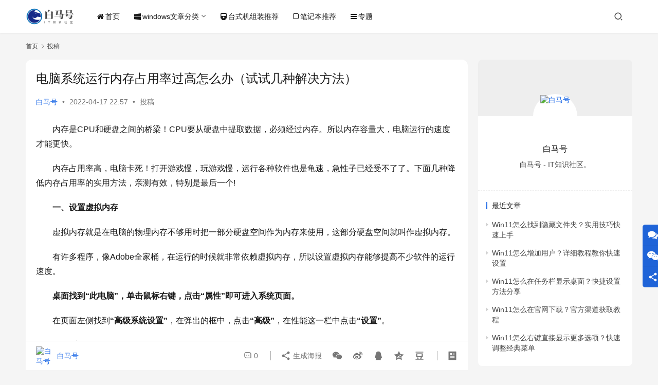

--- FILE ---
content_type: text/html; charset=UTF-8
request_url: https://www.bmhysw.com/article/12453.html
body_size: 13594
content:
<!DOCTYPE html>
<html lang="zh-Hans">
<head>
    <meta charset="UTF-8">
    <meta http-equiv="X-UA-Compatible" content="IE=edge,chrome=1">
    <meta name="renderer" content="webkit">
    <meta name="viewport" content="width=device-width,initial-scale=1,maximum-scale=5">
    <title>电脑系统运行内存占用率过高怎么办（试试几种解决方法）_白马号</title>
    <meta name="description" content="内存是CPU和硬盘之间的桥梁！CPU要从硬盘中提取数据，必须经过内存。所以内存容量大，电脑运行的速度才能更快。 内存占用率高，电脑卡死！打开游戏慢，玩游戏慢，运行各种软件也是龟速，急性子已经受不了了。下面几种降低内存占用率的实用方法，亲测有效，特别是最后一个! 一、设置虚拟内存 虚拟内存就是在电脑的物理内存不够用时把一…">
<meta property="og:type" content="article">
<meta property="og:url" content="https://www.bmhysw.com/article/12453.html">
<meta property="og:site_name" content="白马号">
<meta property="og:title" content="电脑系统运行内存占用率过高怎么办（试试几种解决方法）">
<meta property="og:image" content="https://www.bmhysw.com/wp-content/uploads/2022/04/b30e5ca419c6e6f462463aed63b42576.jpg">
<meta property="og:description" content="内存是CPU和硬盘之间的桥梁！CPU要从硬盘中提取数据，必须经过内存。所以内存容量大，电脑运行的速度才能更快。 内存占用率高，电脑卡死！打开游戏慢，玩游戏慢，运行各种软件也是龟速，急性子已经受不了了。下面几种降低内存占用率的实用方法，亲测有效，特别是最后一个! 一、设置虚拟内存 虚拟内存就是在电脑的物理内存不够用时把一…">
<link rel="canonical" href="https://www.bmhysw.com/article/12453.html">
<meta name="applicable-device" content="pc,mobile">
<meta http-equiv="Cache-Control" content="no-transform">
<link rel="shortcut icon" href="https://www.bmhysw.com/wp-content/uploads/2022/02/221.png">
<style id='wp-img-auto-sizes-contain-inline-css' type='text/css'>
img:is([sizes=auto i],[sizes^="auto," i]){contain-intrinsic-size:3000px 1500px}
/*# sourceURL=wp-img-auto-sizes-contain-inline-css */
</style>
<link rel='stylesheet' id='stylesheet-css' href='https://www.bmhysw.com/wp-content/themes/justnews/css/style.css?ver=6.19.4' type='text/css' media='all' />
<link rel='stylesheet' id='remixicon-css' href='https://www.bmhysw.com/wp-content/themes/justnews/themer/assets/css/remixicon.css?ver=4.2.0' type='text/css' media='all' />
<link rel='stylesheet' id='font-awesome-css' href='https://www.bmhysw.com/wp-content/themes/justnews/themer/assets/css/font-awesome.css?ver=6.19.4' type='text/css' media='all' />
<link rel='stylesheet' id='wp-block-library-css' href='https://www.bmhysw.com/wp-includes/css/dist/block-library/style.min.css?ver=6.9' type='text/css' media='all' />
<style id='global-styles-inline-css' type='text/css'>
:root{--wp--preset--aspect-ratio--square: 1;--wp--preset--aspect-ratio--4-3: 4/3;--wp--preset--aspect-ratio--3-4: 3/4;--wp--preset--aspect-ratio--3-2: 3/2;--wp--preset--aspect-ratio--2-3: 2/3;--wp--preset--aspect-ratio--16-9: 16/9;--wp--preset--aspect-ratio--9-16: 9/16;--wp--preset--color--black: #000000;--wp--preset--color--cyan-bluish-gray: #abb8c3;--wp--preset--color--white: #ffffff;--wp--preset--color--pale-pink: #f78da7;--wp--preset--color--vivid-red: #cf2e2e;--wp--preset--color--luminous-vivid-orange: #ff6900;--wp--preset--color--luminous-vivid-amber: #fcb900;--wp--preset--color--light-green-cyan: #7bdcb5;--wp--preset--color--vivid-green-cyan: #00d084;--wp--preset--color--pale-cyan-blue: #8ed1fc;--wp--preset--color--vivid-cyan-blue: #0693e3;--wp--preset--color--vivid-purple: #9b51e0;--wp--preset--gradient--vivid-cyan-blue-to-vivid-purple: linear-gradient(135deg,rgb(6,147,227) 0%,rgb(155,81,224) 100%);--wp--preset--gradient--light-green-cyan-to-vivid-green-cyan: linear-gradient(135deg,rgb(122,220,180) 0%,rgb(0,208,130) 100%);--wp--preset--gradient--luminous-vivid-amber-to-luminous-vivid-orange: linear-gradient(135deg,rgb(252,185,0) 0%,rgb(255,105,0) 100%);--wp--preset--gradient--luminous-vivid-orange-to-vivid-red: linear-gradient(135deg,rgb(255,105,0) 0%,rgb(207,46,46) 100%);--wp--preset--gradient--very-light-gray-to-cyan-bluish-gray: linear-gradient(135deg,rgb(238,238,238) 0%,rgb(169,184,195) 100%);--wp--preset--gradient--cool-to-warm-spectrum: linear-gradient(135deg,rgb(74,234,220) 0%,rgb(151,120,209) 20%,rgb(207,42,186) 40%,rgb(238,44,130) 60%,rgb(251,105,98) 80%,rgb(254,248,76) 100%);--wp--preset--gradient--blush-light-purple: linear-gradient(135deg,rgb(255,206,236) 0%,rgb(152,150,240) 100%);--wp--preset--gradient--blush-bordeaux: linear-gradient(135deg,rgb(254,205,165) 0%,rgb(254,45,45) 50%,rgb(107,0,62) 100%);--wp--preset--gradient--luminous-dusk: linear-gradient(135deg,rgb(255,203,112) 0%,rgb(199,81,192) 50%,rgb(65,88,208) 100%);--wp--preset--gradient--pale-ocean: linear-gradient(135deg,rgb(255,245,203) 0%,rgb(182,227,212) 50%,rgb(51,167,181) 100%);--wp--preset--gradient--electric-grass: linear-gradient(135deg,rgb(202,248,128) 0%,rgb(113,206,126) 100%);--wp--preset--gradient--midnight: linear-gradient(135deg,rgb(2,3,129) 0%,rgb(40,116,252) 100%);--wp--preset--font-size--small: 13px;--wp--preset--font-size--medium: 20px;--wp--preset--font-size--large: 36px;--wp--preset--font-size--x-large: 42px;--wp--preset--spacing--20: 0.44rem;--wp--preset--spacing--30: 0.67rem;--wp--preset--spacing--40: 1rem;--wp--preset--spacing--50: 1.5rem;--wp--preset--spacing--60: 2.25rem;--wp--preset--spacing--70: 3.38rem;--wp--preset--spacing--80: 5.06rem;--wp--preset--shadow--natural: 6px 6px 9px rgba(0, 0, 0, 0.2);--wp--preset--shadow--deep: 12px 12px 50px rgba(0, 0, 0, 0.4);--wp--preset--shadow--sharp: 6px 6px 0px rgba(0, 0, 0, 0.2);--wp--preset--shadow--outlined: 6px 6px 0px -3px rgb(255, 255, 255), 6px 6px rgb(0, 0, 0);--wp--preset--shadow--crisp: 6px 6px 0px rgb(0, 0, 0);}:where(.is-layout-flex){gap: 0.5em;}:where(.is-layout-grid){gap: 0.5em;}body .is-layout-flex{display: flex;}.is-layout-flex{flex-wrap: wrap;align-items: center;}.is-layout-flex > :is(*, div){margin: 0;}body .is-layout-grid{display: grid;}.is-layout-grid > :is(*, div){margin: 0;}:where(.wp-block-columns.is-layout-flex){gap: 2em;}:where(.wp-block-columns.is-layout-grid){gap: 2em;}:where(.wp-block-post-template.is-layout-flex){gap: 1.25em;}:where(.wp-block-post-template.is-layout-grid){gap: 1.25em;}.has-black-color{color: var(--wp--preset--color--black) !important;}.has-cyan-bluish-gray-color{color: var(--wp--preset--color--cyan-bluish-gray) !important;}.has-white-color{color: var(--wp--preset--color--white) !important;}.has-pale-pink-color{color: var(--wp--preset--color--pale-pink) !important;}.has-vivid-red-color{color: var(--wp--preset--color--vivid-red) !important;}.has-luminous-vivid-orange-color{color: var(--wp--preset--color--luminous-vivid-orange) !important;}.has-luminous-vivid-amber-color{color: var(--wp--preset--color--luminous-vivid-amber) !important;}.has-light-green-cyan-color{color: var(--wp--preset--color--light-green-cyan) !important;}.has-vivid-green-cyan-color{color: var(--wp--preset--color--vivid-green-cyan) !important;}.has-pale-cyan-blue-color{color: var(--wp--preset--color--pale-cyan-blue) !important;}.has-vivid-cyan-blue-color{color: var(--wp--preset--color--vivid-cyan-blue) !important;}.has-vivid-purple-color{color: var(--wp--preset--color--vivid-purple) !important;}.has-black-background-color{background-color: var(--wp--preset--color--black) !important;}.has-cyan-bluish-gray-background-color{background-color: var(--wp--preset--color--cyan-bluish-gray) !important;}.has-white-background-color{background-color: var(--wp--preset--color--white) !important;}.has-pale-pink-background-color{background-color: var(--wp--preset--color--pale-pink) !important;}.has-vivid-red-background-color{background-color: var(--wp--preset--color--vivid-red) !important;}.has-luminous-vivid-orange-background-color{background-color: var(--wp--preset--color--luminous-vivid-orange) !important;}.has-luminous-vivid-amber-background-color{background-color: var(--wp--preset--color--luminous-vivid-amber) !important;}.has-light-green-cyan-background-color{background-color: var(--wp--preset--color--light-green-cyan) !important;}.has-vivid-green-cyan-background-color{background-color: var(--wp--preset--color--vivid-green-cyan) !important;}.has-pale-cyan-blue-background-color{background-color: var(--wp--preset--color--pale-cyan-blue) !important;}.has-vivid-cyan-blue-background-color{background-color: var(--wp--preset--color--vivid-cyan-blue) !important;}.has-vivid-purple-background-color{background-color: var(--wp--preset--color--vivid-purple) !important;}.has-black-border-color{border-color: var(--wp--preset--color--black) !important;}.has-cyan-bluish-gray-border-color{border-color: var(--wp--preset--color--cyan-bluish-gray) !important;}.has-white-border-color{border-color: var(--wp--preset--color--white) !important;}.has-pale-pink-border-color{border-color: var(--wp--preset--color--pale-pink) !important;}.has-vivid-red-border-color{border-color: var(--wp--preset--color--vivid-red) !important;}.has-luminous-vivid-orange-border-color{border-color: var(--wp--preset--color--luminous-vivid-orange) !important;}.has-luminous-vivid-amber-border-color{border-color: var(--wp--preset--color--luminous-vivid-amber) !important;}.has-light-green-cyan-border-color{border-color: var(--wp--preset--color--light-green-cyan) !important;}.has-vivid-green-cyan-border-color{border-color: var(--wp--preset--color--vivid-green-cyan) !important;}.has-pale-cyan-blue-border-color{border-color: var(--wp--preset--color--pale-cyan-blue) !important;}.has-vivid-cyan-blue-border-color{border-color: var(--wp--preset--color--vivid-cyan-blue) !important;}.has-vivid-purple-border-color{border-color: var(--wp--preset--color--vivid-purple) !important;}.has-vivid-cyan-blue-to-vivid-purple-gradient-background{background: var(--wp--preset--gradient--vivid-cyan-blue-to-vivid-purple) !important;}.has-light-green-cyan-to-vivid-green-cyan-gradient-background{background: var(--wp--preset--gradient--light-green-cyan-to-vivid-green-cyan) !important;}.has-luminous-vivid-amber-to-luminous-vivid-orange-gradient-background{background: var(--wp--preset--gradient--luminous-vivid-amber-to-luminous-vivid-orange) !important;}.has-luminous-vivid-orange-to-vivid-red-gradient-background{background: var(--wp--preset--gradient--luminous-vivid-orange-to-vivid-red) !important;}.has-very-light-gray-to-cyan-bluish-gray-gradient-background{background: var(--wp--preset--gradient--very-light-gray-to-cyan-bluish-gray) !important;}.has-cool-to-warm-spectrum-gradient-background{background: var(--wp--preset--gradient--cool-to-warm-spectrum) !important;}.has-blush-light-purple-gradient-background{background: var(--wp--preset--gradient--blush-light-purple) !important;}.has-blush-bordeaux-gradient-background{background: var(--wp--preset--gradient--blush-bordeaux) !important;}.has-luminous-dusk-gradient-background{background: var(--wp--preset--gradient--luminous-dusk) !important;}.has-pale-ocean-gradient-background{background: var(--wp--preset--gradient--pale-ocean) !important;}.has-electric-grass-gradient-background{background: var(--wp--preset--gradient--electric-grass) !important;}.has-midnight-gradient-background{background: var(--wp--preset--gradient--midnight) !important;}.has-small-font-size{font-size: var(--wp--preset--font-size--small) !important;}.has-medium-font-size{font-size: var(--wp--preset--font-size--medium) !important;}.has-large-font-size{font-size: var(--wp--preset--font-size--large) !important;}.has-x-large-font-size{font-size: var(--wp--preset--font-size--x-large) !important;}
/*# sourceURL=global-styles-inline-css */
</style>

<style id='classic-theme-styles-inline-css' type='text/css'>
/*! This file is auto-generated */
.wp-block-button__link{color:#fff;background-color:#32373c;border-radius:9999px;box-shadow:none;text-decoration:none;padding:calc(.667em + 2px) calc(1.333em + 2px);font-size:1.125em}.wp-block-file__button{background:#32373c;color:#fff;text-decoration:none}
/*# sourceURL=/wp-includes/css/classic-themes.min.css */
</style>
<script type="text/javascript" src="https://www.bmhysw.com/wp-includes/js/jquery/jquery.min.js?ver=3.7.1" id="jquery-core-js"></script>
<script type="text/javascript" src="https://www.bmhysw.com/wp-includes/js/jquery/jquery-migrate.min.js?ver=3.4.1" id="jquery-migrate-js"></script>
<link rel="EditURI" type="application/rsd+xml" title="RSD" href="https://www.bmhysw.com/xmlrpc.php?rsd" />
<meta name="baidu-site-verification" content="code-VctiD3dQYA" />
<style>        :root{}
                            body>header.header{background-color: #fff;;}
                    body>header.header .logo img{height: 36px;}
                    @media (max-width: 767px){
            body>header.header .logo img{height: 34px;}
            }
                    body>header.header .nav{--menu-item-margin: 28px;}
        .entry .entry-video{  aspect-ratio: 860 / 484;}            .post-loop-default .item-img .item-img-inner:before,.wpcom-profile-main .profile-posts-list .item-img item-img-inner:before{padding-top: 62.5%!important;}
            .post-loop-image .item-img:before,.post-loop-card .item-inner:before{padding-top: 62.5%;}
                    @media screen and (-webkit-min-device-pixel-ratio: 0) {
            .post-loop .item-sticky .item-title a{-webkit-background-clip: text;-webkit-text-fill-color: transparent;}
            .post-loop .item-sticky .item-title a, .post-loop .item-sticky .item-title a .sticky-post,.post-loop-card .item-sticky .item-title .sticky-post{
            background-color: #3ca5f6;background-image:linear-gradient(90deg, #3ca5f6 0%, #a86af9 100%);            }
            }
        </style>
<link rel="icon" href="https://www.bmhysw.com/wp-content/uploads/2022/02/221-150x150.png" sizes="32x32" />
<link rel="icon" href="https://www.bmhysw.com/wp-content/uploads/2022/02/221.png" sizes="192x192" />
<link rel="apple-touch-icon" href="https://www.bmhysw.com/wp-content/uploads/2022/02/221.png" />
<meta name="msapplication-TileImage" content="https://www.bmhysw.com/wp-content/uploads/2022/02/221.png" />
    <!--[if lte IE 11]><script src="https://www.bmhysw.com/wp-content/themes/justnews/js/update.js"></script><![endif]-->
</head>
<body class="wp-singular post-template-default single single-post postid-12453 single-format-standard wp-theme-justnews lang-cn el-boxed header-fixed">
<header class="header">
    <div class="container">
        <div class="navbar-header">
            <button type="button" class="navbar-toggle collapsed" data-toggle="collapse" data-target=".navbar-collapse" aria-label="menu">
                <span class="icon-bar icon-bar-1"></span>
                <span class="icon-bar icon-bar-2"></span>
                <span class="icon-bar icon-bar-3"></span>
            </button>
                        <div class="logo">
                <a href="https://www.bmhysw.com/" rel="home">
                    <img src="https://www.bmhysw.com/wp-content/uploads/2022/02/uugai.com_1644560831684.png" alt="白马号">
                </a>
            </div>
        </div>
        <div class="collapse navbar-collapse">
            <nav class="primary-menu"><ul id="menu-justnews-menu" class="nav navbar-nav wpcom-adv-menu"><li class="menu-item menu-item-has-image"><a href="/"><i class="wpcom-icon fa fa-home menu-item-icon"></i>首页</a></li>
<li class="menu-item menu-item-style menu-item-style2 menu-item-has-image dropdown"><a href="#" class="dropdown-toggle"><i class="wpcom-icon fa fa-windows menu-item-icon"></i>windows文章分类</a>
<ul class="dropdown-menu menu-item-wrap menu-item-col-4">
	<li class="menu-item menu-item-has-image"><a href="https://www.bmhysw.com/article/category/windows"><img class="j-lazy menu-item-image" src="https://www.bmhysw.com/wp-content/themes/justnews/themer/assets/images/lazy.png" data-original="https://www.bmhysw.com/wp-content/uploads/2022/02/1-5.png" alt="玩转Windows">玩转Windows</a></li>
	<li class="menu-item menu-item-has-image"><a target="_blank" href="https://www.bmhysw.com/article/category/windows7"><img class="j-lazy menu-item-image" src="https://www.bmhysw.com/wp-content/themes/justnews/themer/assets/images/lazy.png" data-original="https://www.bmhysw.com/wp-content/uploads/2022/02/1-1.jpg" alt="windows7">windows7</a></li>
	<li class="menu-item menu-item-has-image"><a href="https://www.bmhysw.com/article/category/windows10"><img class="j-lazy menu-item-image" src="https://www.bmhysw.com/wp-content/themes/justnews/themer/assets/images/lazy.png" data-original="https://www.bmhysw.com/wp-content/uploads/2022/02/2-6.png" alt="windows10">windows10</a></li>
	<li class="menu-item menu-item-has-image"><a href="https://www.bmhysw.com/article/category/windows11"><img class="j-lazy menu-item-image" src="https://www.bmhysw.com/wp-content/themes/justnews/themer/assets/images/lazy.png" data-original="https://www.bmhysw.com/wp-content/uploads/2022/02/1-3.jpg" alt="windows11">windows11</a></li>
</ul>
</li>
<li class="menu-item menu-item-has-image"><a href="https://www.bmhysw.com/article/category/desktop"><i class="wpcom-icon fa fa-train menu-item-icon"></i>台式机组装推荐</a></li>
<li class="menu-item menu-item-has-image"><a href="https://www.bmhysw.com/article/category/notebook"><i class="wpcom-icon fa fa-square-o menu-item-icon"></i>笔记本推荐</a></li>
<li class="menu-item menu-item-has-image"><a href="https://www.bmhysw.com/special"><i class="wpcom-icon fa fa-bars menu-item-icon"></i>专题</a></li>
</ul></nav>            <div class="navbar-action">
                                <div class="navbar-search-icon j-navbar-search"><i class="wpcom-icon wi"><svg aria-hidden="true"><use xlink:href="#wi-search"></use></svg></i></div>
                                            </div>
            <form class="navbar-search" action="https://www.bmhysw.com" method="get" role="search">
                <div class="navbar-search-inner">
                    <i class="wpcom-icon wi navbar-search-close"><svg aria-hidden="true"><use xlink:href="#wi-close"></use></svg></i>                    <input type="text" name="s" class="navbar-search-input" autocomplete="off" maxlength="100" placeholder="输入关键词搜索..." value="">
                    <button class="navbar-search-btn" type="submit" aria-label="搜索"><i class="wpcom-icon wi"><svg aria-hidden="true"><use xlink:href="#wi-search"></use></svg></i></button>
                </div>
            </form>
        </div><!-- /.navbar-collapse -->
    </div><!-- /.container -->
</header>
<div id="wrap">    <div class="wrap container">
        <ol class="breadcrumb" vocab="https://schema.org/" typeof="BreadcrumbList"><li class="home" property="itemListElement" typeof="ListItem"><a href="https://www.bmhysw.com" property="item" typeof="WebPage"><span property="name" class="hide">白马号</span>首页</a><meta property="position" content="1"></li><li property="itemListElement" typeof="ListItem"><i class="wpcom-icon wi"><svg aria-hidden="true"><use xlink:href="#wi-arrow-right-3"></use></svg></i><a href="https://www.bmhysw.com/article/category/n" property="item" typeof="WebPage"><span property="name">投稿</span></a><meta property="position" content="2"></li></ol>        <main class="main">
                            <article id="post-12453" class="post-12453 post type-post status-publish format-standard has-post-thumbnail hentry category-n entry">
                    <div class="entry-main">
                                                                        <div class="entry-head">
                            <h1 class="entry-title">电脑系统运行内存占用率过高怎么办（试试几种解决方法）</h1>
                            <div class="entry-info">
                                                                    <span class="vcard">
                                        <a class="nickname url fn j-user-card" data-user="1" href="https://www.bmhysw.com/article/author/xl183718318">白马号</a>
                                    </span>
                                    <span class="dot">•</span>
                                                                <time class="entry-date published" datetime="2022-04-17T22:57:03+08:00" pubdate>
                                    2022-04-17 22:57                                </time>
                                <span class="dot">•</span>
                                <a href="https://www.bmhysw.com/article/category/n" rel="category tag">投稿</a>                                                            </div>
                        </div>
                        
                                                <div class="entry-content text-indent">
                            <p data-track="1">内存是CPU和硬盘之间的桥梁！CPU要从硬盘中提取数据，必须经过内存。所以内存容量大，电脑运行的速度才能更快。</p>
<p data-track="2">内存占用率高，电脑卡死！打开游戏慢，玩游戏慢，运行各种软件也是龟速，急性子已经受不了了。下面几种降低内存占用率的实用方法，亲测有效，特别是最后一个!</p>
<p data-track="3"><strong>一、设置虚拟内存</strong></p>
<p data-track="4">虚拟内存就是在电脑的物理内存不够用时把一部分硬盘空间作为内存来使用，这部分硬盘空间就叫作虚拟内存。</p>
<p data-track="5">有许多程序，像Adobe全家桶，在运行的时候就非常依赖虚拟内存，所以设置虚拟内存能够提高不少软件的运行速度。</p>
<p data-track="6"><strong>桌面找到“此电脑”，单击鼠标右键，点击“属性”即可进入系统页面。</strong></p>
<p data-track="7">在页面左侧找到<strong>“高级系统设置”</strong>，在弹出的框中，点击<strong>“高级”</strong>，在性能这一栏中点击<strong>“设置”</strong>。</p>
<p data-track="8">点击<strong>“高级”</strong>，然后<strong>点击“更改”取消“自动管理所有驱动器的分页文件大小”</strong>，接着选择一个盘（尽量是非系统盘）。</p>
<p data-track="9">选择自定义大小，将初始大小和最大值尽量设置为同一数值。数值大小根据自己电脑的物理内存设置，设置为1.5倍左右即可。</p>
<p data-track="10">如电脑物理内存是2GB，则设置3GB左右的数值，然后点击“设置”，最后点击“确定”并重启电脑。</p>
<div class="pgc-img"><noscript><img decoding="async" class="syl-page-img" src="https://www.bmhysw.com/wp-content/uploads/2022/04/0b9bd73d27bb51497fa294872e8614ba.jpg" alt="内存占用率过高？我试过这几种方法" /></noscript><img decoding="async" class="syl-page-img j-lazy" src="https://www.bmhysw.com/wp-content/themes/justnews/themer/assets/images/lazy.png" data-original="https://www.bmhysw.com/wp-content/uploads/2022/04/0b9bd73d27bb51497fa294872e8614ba.jpg" alt="内存占用率过高？我试过这几种方法" /></p>
<p class="pgc-img-caption"></div><p data-track="11"><strong>二、任务管理器</strong></p>
<p data-track="12">Ctrl+Alt+Delete 快捷键打开任务管理器，在进程中可以看到内存的占用率，将占内存空间较大，而自己又没有在使用的程序结束掉即可。</p>
<div class="pgc-img"><noscript><img decoding="async" class="syl-page-img" src="https://www.bmhysw.com/wp-content/uploads/2022/04/634e865376bdd65b621f3b07d6019a2b.jpg" alt="内存占用率过高？我试过这几种方法" /></noscript><img decoding="async" class="syl-page-img j-lazy" src="https://www.bmhysw.com/wp-content/themes/justnews/themer/assets/images/lazy.png" data-original="https://www.bmhysw.com/wp-content/uploads/2022/04/634e865376bdd65b621f3b07d6019a2b.jpg" alt="内存占用率过高？我试过这几种方法" /></p>
<p class="pgc-img-caption"></div><p data-track="13">经常在浏览器同时打开多个页面也会占用过多的内存，不用在任务管理器这边结束整个应用的进程，把过多的页面关掉也可以减少占用内存。</p>
<p data-track="14"><strong>三、杀毒软件过多</strong></p>
<p data-track="15">杀毒软件都加入了对网页、插件、邮件的随机监控，这无疑增大了系统负担，也会增加内存的占用率。</p>
<p data-track="16">电脑中有好几个杀毒软件的兄弟自动自觉地把它们卸载了吧！留着这么多杀毒软件，莫非你是想让它们打一套组合拳！</p>
<p data-track="17"><strong>四、加装内存条</strong></p>
<p data-track="18">这是最简单粗暴也是最有效的方法！兄弟们首先看看自己电脑能否再加装内存条，可以的话就上！</p>
<p data-track="19"><strong>Ctrl+Alt+Delete 快捷键打开任务管理器，点击“性能”</strong>，在这里可以查看内存插槽的数量，像下面这张图显示1/4，就是有4个内存插槽，目前使用了1个。</p>
<div class="pgc-img"><noscript><img decoding="async" class="syl-page-img" src="https://www.bmhysw.com/wp-content/uploads/2022/04/2341464fc6c144aa2cf5db979df5a2ac.jpg" alt="内存占用率过高？我试过这几种方法" /></noscript><img decoding="async" class="syl-page-img j-lazy" src="https://www.bmhysw.com/wp-content/themes/justnews/themer/assets/images/lazy.png" data-original="https://www.bmhysw.com/wp-content/uploads/2022/04/2341464fc6c144aa2cf5db979df5a2ac.jpg" alt="内存占用率过高？我试过这几种方法" /></p>
<p class="pgc-img-caption"></div><p data-track="20">兄弟们去某东某宝上搜索相同型号的内存条回来装上就可以了，像我的这台电脑，搜索“16GB/3200MHz”即可。</p>
<p data-track="21">有的任务管理器页面就有显示内存的类型，没有显示的电脑，兄弟们可以通过“CPU-Z软件”查看，例如我这台是DDR4，在购买内存条的时候也要注意这个信息。</p>
<div class="pgc-img"><noscript><img decoding="async" class="syl-page-img" src="https://www.bmhysw.com/wp-content/uploads/2022/04/b30e5ca419c6e6f462463aed63b42576.jpg" alt="内存占用率过高？我试过这几种方法" /></noscript><img decoding="async" class="syl-page-img j-lazy" src="https://www.bmhysw.com/wp-content/themes/justnews/themer/assets/images/lazy.png" data-original="https://www.bmhysw.com/wp-content/uploads/2022/04/b30e5ca419c6e6f462463aed63b42576.jpg" alt="内存占用率过高？我试过这几种方法" /></p>
<p class="pgc-img-caption"></div><p data-track="22">兄弟们用了哪个方法最有效。</p>
                                                        <div class="entry-copyright"><p>声明：所有白马号原创内容，未经允许禁止任何网站及个人转载、采集等一切非法引用。本站已启用原创保护，有法律保护作用，否则白马号保留一切追究的权利。发布者：白马号，转转请注明出处：<span>https://www.bmhysw.com/article/12453.html</span></p></div>                        </div>

                        <div class="entry-tag"></div>
                        <div class="entry-action">
                            <div class="btn-zan" data-id="12453"><i class="wpcom-icon wi"><svg aria-hidden="true"><use xlink:href="#wi-thumb-up-fill"></use></svg></i> 赞 <span class="entry-action-num">(0)</span></div>
                                                            <div class="btn-dashang">
                                    <i class="wpcom-icon wi"><svg aria-hidden="true"><use xlink:href="#wi-cny-circle-fill"></use></svg></i> 打赏                                    <span class="dashang-img dashang-img2">
                                                                                    <span>
                                                <img src="https://www.bmhysw.com/wp-content/uploads/2022/02/2022021107292019.jpg" alt="微信扫一扫"/>
                                                    微信扫一扫                                            </span>
                                                                                                                            <span>
                                                <img src="https://www.bmhysw.com/wp-content/uploads/2022/02/2022021107305395.jpg" alt="支付宝扫一扫"/>
                                                    支付宝扫一扫                                            </span>
                                                                            </span>
                                </div>
                                                    </div>

                        <div class="entry-bar">
                            <div class="entry-bar-inner">
                                                                    <div class="entry-bar-author">
                                                                                <a data-user="1" target="_blank" href="https://www.bmhysw.com/article/author/xl183718318" class="avatar j-user-card">
                                            <img alt='白马号' src='https://g.izt6.com/avatar/806e0791396978658259e9f49e90a8ecdbb9ad5ee1f4a5791f37ffd1775c0f41?s=60&#038;d=mm&#038;r=g' srcset='https://g.izt6.com/avatar/806e0791396978658259e9f49e90a8ecdbb9ad5ee1f4a5791f37ffd1775c0f41?s=120&#038;d=mm&#038;r=g 2x' class='avatar avatar-60 photo' height='60' width='60' decoding='async'/><span class="author-name">白马号</span>                                        </a>
                                    </div>
                                                                <div class="entry-bar-info">
                                    <div class="info-item meta">
                                                                                <a class="meta-item" href="#comments"><i class="wpcom-icon wi"><svg aria-hidden="true"><use xlink:href="#wi-comment"></use></svg></i> <span class="data">0</span></a>                                                                            </div>
                                    <div class="info-item share">
                                        <a class="meta-item mobile j-mobile-share" href="javascript:;" data-id="12453" data-qrcode="https://www.bmhysw.com/article/12453.html"><i class="wpcom-icon wi"><svg aria-hidden="true"><use xlink:href="#wi-share"></use></svg></i> 生成海报</a>
                                                                                    <a class="meta-item wechat" data-share="wechat" target="_blank" rel="nofollow" href="#">
                                                <i class="wpcom-icon wi"><svg aria-hidden="true"><use xlink:href="#wi-wechat"></use></svg></i>                                            </a>
                                                                                    <a class="meta-item weibo" data-share="weibo" target="_blank" rel="nofollow" href="#">
                                                <i class="wpcom-icon wi"><svg aria-hidden="true"><use xlink:href="#wi-weibo"></use></svg></i>                                            </a>
                                                                                    <a class="meta-item qq" data-share="qq" target="_blank" rel="nofollow" href="#">
                                                <i class="wpcom-icon wi"><svg aria-hidden="true"><use xlink:href="#wi-qq"></use></svg></i>                                            </a>
                                                                                    <a class="meta-item qzone" data-share="qzone" target="_blank" rel="nofollow" href="#">
                                                <i class="wpcom-icon wi"><svg aria-hidden="true"><use xlink:href="#wi-qzone"></use></svg></i>                                            </a>
                                                                                    <a class="meta-item douban" data-share="douban" target="_blank" rel="nofollow" href="#">
                                                <i class="wpcom-icon wi"><svg aria-hidden="true"><use xlink:href="#wi-douban"></use></svg></i>                                            </a>
                                                                            </div>
                                    <div class="info-item act">
                                        <a href="javascript:;" id="j-reading"><i class="wpcom-icon wi"><svg aria-hidden="true"><use xlink:href="#wi-article"></use></svg></i></a>
                                    </div>
                                </div>
                            </div>
                        </div>
                    </div>
                                                                                                        <div class="entry-related-posts">
                            <h3 class="entry-related-title">相关推荐</h3><ul class="entry-related cols-3 post-loop post-loop-default"><li class="item">
        <div class="item-img">
        <a class="item-img-inner" href="https://www.bmhysw.com/article/42477.html" title="Linux系统Vim如何安装YouCompleteMe插件" target="_blank" rel="bookmark">
            <img class="j-lazy" src="https://www.bmhysw.com/wp-content/themes/justnews/themer/assets/images/lazy.png" data-original="https://www.bmhysw.com/wp-content/uploads/2022/02/2022021106394952.jpg" width="480" height="300" alt="Linux系统Vim如何安装YouCompleteMe插件">        </a>
                <a class="item-category" href="https://www.bmhysw.com/article/category/n" target="_blank">投稿</a>
            </div>
        <div class="item-content">
                <h3 class="item-title">
            <a href="https://www.bmhysw.com/article/42477.html" target="_blank" rel="bookmark">
                                 Linux系统Vim如何安装YouCompleteMe插件            </a>
        </h3>
        <div class="item-excerpt">
            <p>Linux系统Vim如何安装YouCompleteMe插件 安装Vim插件管理器Vundle 下载安装YouCompleteMe插件 配置YouCompleteMe插件 使用YouCompleteMe插件 安装Vim插件管理器Vundle 在安装YouCompleteMe插件之前，需要先安装Vim插件管理器Vundle。Vundle是一款用于管理Vim插件的…</p>
        </div>
        <div class="item-meta">
                                    <span class="item-meta-li date">2023-06-28</span>
            <div class="item-meta-right">
                <a class="item-meta-li comments" href="https://www.bmhysw.com/article/42477.html#comments" target="_blank" title="评论数"><i class="wpcom-icon wi"><svg aria-hidden="true"><use xlink:href="#wi-comment"></use></svg></i>0</a><span class="item-meta-li stars" title="收藏数"><i class="wpcom-icon wi"><svg aria-hidden="true"><use xlink:href="#wi-star"></use></svg></i>0</span><span class="item-meta-li likes" title="点赞数"><i class="wpcom-icon wi"><svg aria-hidden="true"><use xlink:href="#wi-thumb-up"></use></svg></i>0</span>            </div>
        </div>
    </div>
</li>
<li class="item">
        <div class="item-img">
        <a class="item-img-inner" href="https://www.bmhysw.com/article/51390.html" title="Windows 11 文件只读选项显示横杠的含义及正确设置方法" target="_blank" rel="bookmark">
            <img class="j-lazy" src="https://www.bmhysw.com/wp-content/themes/justnews/themer/assets/images/lazy.png" data-original="https://www.bmhysw.com/wp-content/uploads/2024/11/2024112707050642-480x300.jpg" width="480" height="300" alt="Windows 11 文件只读选项显示横杠的含义及正确设置方法">        </a>
                <a class="item-category" href="https://www.bmhysw.com/article/category/n" target="_blank">投稿</a>
            </div>
        <div class="item-content">
                <h3 class="item-title">
            <a href="https://www.bmhysw.com/article/51390.html" target="_blank" rel="bookmark">
                                 Windows 11 文件只读选项显示横杠的含义及正确设置方法            </a>
        </h3>
        <div class="item-excerpt">
            <p>在 Windows 11 中，文件或文件夹的“只读”选项有时会显示为一个横杠，而不是常见的勾选或空白。这种现象常常让用户感到困惑。以下是针对这种情况的详细说明以及如何正确设置的指南。</p>
        </div>
        <div class="item-meta">
                                    <span class="item-meta-li date">2024-11-27</span>
            <div class="item-meta-right">
                <a class="item-meta-li comments" href="https://www.bmhysw.com/article/51390.html#comments" target="_blank" title="评论数"><i class="wpcom-icon wi"><svg aria-hidden="true"><use xlink:href="#wi-comment"></use></svg></i>0</a><span class="item-meta-li stars" title="收藏数"><i class="wpcom-icon wi"><svg aria-hidden="true"><use xlink:href="#wi-star"></use></svg></i>0</span><span class="item-meta-li likes" title="点赞数"><i class="wpcom-icon wi"><svg aria-hidden="true"><use xlink:href="#wi-thumb-up"></use></svg></i>0</span>            </div>
        </div>
    </div>
</li>
<li class="item">
        <div class="item-img">
        <a class="item-img-inner" href="https://www.bmhysw.com/article/46869.html" title="Win10第三方软件字体模糊怎么解决？" target="_blank" rel="bookmark">
            <img class="j-lazy" src="https://www.bmhysw.com/wp-content/themes/justnews/themer/assets/images/lazy.png" data-original="https://www.bmhysw.com/wp-content/uploads/2022/02/2022021106394952.jpg" width="480" height="300" alt="Win10第三方软件字体模糊怎么解决？">        </a>
                <a class="item-category" href="https://www.bmhysw.com/article/category/n" target="_blank">投稿</a>
            </div>
        <div class="item-content">
                <h3 class="item-title">
            <a href="https://www.bmhysw.com/article/46869.html" target="_blank" rel="bookmark">
                                 Win10第三方软件字体模糊怎么解决？            </a>
        </h3>
        <div class="item-excerpt">
            <p>Win10第三方软件字体模糊怎么解决？ 问题描述 问题原因 解决方案 总结 问题描述 在使用Win10电脑时，有些用户会发现在使用第三方软件时，字体会出现模糊的情况，这让人非常困扰。 问题原因 这个问题的根本原因是Win10对于高分辨率屏幕的适配问题。在高分辨率的屏幕下，Win10默认会将字体渲染为灰度，这会导致字体模糊不清。 解决方案 以下是解决方案： 方…</p>
        </div>
        <div class="item-meta">
                                    <span class="item-meta-li date">2023-08-24</span>
            <div class="item-meta-right">
                <a class="item-meta-li comments" href="https://www.bmhysw.com/article/46869.html#comments" target="_blank" title="评论数"><i class="wpcom-icon wi"><svg aria-hidden="true"><use xlink:href="#wi-comment"></use></svg></i>0</a><span class="item-meta-li stars" title="收藏数"><i class="wpcom-icon wi"><svg aria-hidden="true"><use xlink:href="#wi-star"></use></svg></i>0</span><span class="item-meta-li likes" title="点赞数"><i class="wpcom-icon wi"><svg aria-hidden="true"><use xlink:href="#wi-thumb-up"></use></svg></i>0</span>            </div>
        </div>
    </div>
</li>
<li class="item item3">
    <div class="item-content">
                <h3 class="item-title">
            <a href="https://www.bmhysw.com/article/35136.html" target="_blank" rel="bookmark">
                                 caj文件怎么转pdf（caj格式转pdf的3个在线网站推荐）            </a>
        </h3>
        <a class="item-images" href="https://www.bmhysw.com/article/35136.html" title="caj文件怎么转pdf（caj格式转pdf的3个在线网站推荐）" target="_blank">
            <span><i class="item-images-el j-lazy" style="background-image: url('https://www.bmhysw.com/wp-content/themes/justnews/themer/assets/images/lazy.png');" data-original="https://www.bmhysw.com/wp-content/uploads/2022/12/20221201223640-ec5a6.html"></i></span><span><i class="item-images-el j-lazy" style="background-image: url('https://www.bmhysw.com/wp-content/themes/justnews/themer/assets/images/lazy.png');" data-original="https://www.bmhysw.com/wp-content/uploads/2022/12/20221201223640-f015d.html"></i></span><span><i class="item-images-el j-lazy" style="background-image: url('https://www.bmhysw.com/wp-content/themes/justnews/themer/assets/images/lazy.png');" data-original="https://www.bmhysw.com/wp-content/uploads/2022/12/20221201223640-90b96.html"></i></span><span><i class="item-images-el j-lazy" style="background-image: url('https://www.bmhysw.com/wp-content/themes/justnews/themer/assets/images/lazy.png');" data-original="https://www.bmhysw.com/wp-content/uploads/2022/12/20221201223640-6dd7c.html"></i></span>        </a>
        <div class="item-excerpt">
            <p>经常下载论文的朋友都知道，知网等论文网站的文章格式都是CAJ格式偏多！那么如何把CAJ格式转换成PDF呢？推荐几个傻瓜式方法，大多在线就能完成CAJ转PDF！简单好用！ 在线网站「1」https://caj.bookcodes.cn/ 一个专做CAJ转PDF的网站，上传文件在线处理，免费简单 小编试了一下，上传文件之后需要排队。这个时候需要看服务器的状态以及…</p>
        </div>
        <div class="item-meta">
                        <span class="item-meta-li date">2022-12-01</span>
                            <span class="item-meta-li dot">•</span>
                <a class="item-meta-li" href="https://www.bmhysw.com/article/category/n" target="_blank">投稿</a>
                        <div class="item-meta-right">
                <a class="item-meta-li comments" href="https://www.bmhysw.com/article/35136.html#comments" target="_blank" title="评论数"><i class="wpcom-icon wi"><svg aria-hidden="true"><use xlink:href="#wi-comment"></use></svg></i>0</a><span class="item-meta-li stars" title="收藏数"><i class="wpcom-icon wi"><svg aria-hidden="true"><use xlink:href="#wi-star"></use></svg></i>0</span><span class="item-meta-li likes" title="点赞数"><i class="wpcom-icon wi"><svg aria-hidden="true"><use xlink:href="#wi-thumb-up"></use></svg></i>0</span>            </div>
        </div>
    </div>
</li>
<li class="item">
        <div class="item-img">
        <a class="item-img-inner" href="https://www.bmhysw.com/article/41990.html" title="Edge浏览器cookie怎么开启？Edge浏览打开cookie功能的方法" target="_blank" rel="bookmark">
            <img class="j-lazy" src="https://www.bmhysw.com/wp-content/themes/justnews/themer/assets/images/lazy.png" data-original="https://www.bmhysw.com/wp-content/uploads/2022/02/2022021106394952.jpg" width="480" height="300" alt="Edge浏览器cookie怎么开启？Edge浏览打开cookie功能的方法">        </a>
                <a class="item-category" href="https://www.bmhysw.com/article/category/n" target="_blank">投稿</a>
            </div>
        <div class="item-content">
                <h3 class="item-title">
            <a href="https://www.bmhysw.com/article/41990.html" target="_blank" rel="bookmark">
                                 Edge浏览器cookie怎么开启？Edge浏览打开cookie功能的方法            </a>
        </h3>
        <div class="item-excerpt">
            <p>Edge浏览器cookie怎么开启？Edge浏览打开cookie功能的方法 为什么需要开启Edge浏览器的cookie功能？ 如何在Edge浏览器中开启cookie功能？ 如何管理Edge浏览器中的cookie？ 为什么需要开启Edge浏览器的cookie功能？ Cookie是一种存储在用户计算机上的小文件，记录了用户访问网站的信息，包括登录状态、购物车内容…</p>
        </div>
        <div class="item-meta">
                                    <span class="item-meta-li date">2023-06-23</span>
            <div class="item-meta-right">
                <a class="item-meta-li comments" href="https://www.bmhysw.com/article/41990.html#comments" target="_blank" title="评论数"><i class="wpcom-icon wi"><svg aria-hidden="true"><use xlink:href="#wi-comment"></use></svg></i>0</a><span class="item-meta-li stars" title="收藏数"><i class="wpcom-icon wi"><svg aria-hidden="true"><use xlink:href="#wi-star"></use></svg></i>0</span><span class="item-meta-li likes" title="点赞数"><i class="wpcom-icon wi"><svg aria-hidden="true"><use xlink:href="#wi-thumb-up"></use></svg></i>0</span>            </div>
        </div>
    </div>
</li>
</ul>                        </div>
                                    </article>
                    </main>
            <aside class="sidebar">
        <div class="widget widget_profile">                <div class="cover_photo"></div>
                        <div class="avatar-wrap">
                <a target="_blank" href="https://www.bmhysw.com/article/author/xl183718318" class="avatar-link"><img alt='白马号' src='https://g.izt6.com/avatar/806e0791396978658259e9f49e90a8ecdbb9ad5ee1f4a5791f37ffd1775c0f41?s=120&#038;d=mm&#038;r=g' srcset='https://g.izt6.com/avatar/806e0791396978658259e9f49e90a8ecdbb9ad5ee1f4a5791f37ffd1775c0f41?s=240&#038;d=mm&#038;r=g 2x' class='avatar avatar-120 photo' height='120' width='120' decoding='async'/></a></div>
            <div class="profile-info">
                <a target="_blank" href="https://www.bmhysw.com/article/author/xl183718318" class="profile-name"><span class="author-name">白马号</span></a>
                <p class="author-description">白马号 - IT知识社区。</p>
                            </div>
                        <div class="profile-posts">
                <h3 class="widget-title"><span>最近文章</span></h3>
                <ul>                    <li><a href="https://www.bmhysw.com/article/51471.html" title="Win11怎么找到隐藏文件夹？实用技巧快速上手">Win11怎么找到隐藏文件夹？实用技巧快速上手</a></li>
                                    <li><a href="https://www.bmhysw.com/article/51468.html" title="Win11怎么增加用户？详细教程教你快速设置">Win11怎么增加用户？详细教程教你快速设置</a></li>
                                    <li><a href="https://www.bmhysw.com/article/51465.html" title="Win11怎么在任务栏显示桌面？快捷设置方法分享">Win11怎么在任务栏显示桌面？快捷设置方法分享</a></li>
                                    <li><a href="https://www.bmhysw.com/article/51462.html" title="Win11怎么在官网下载？官方渠道获取教程">Win11怎么在官网下载？官方渠道获取教程</a></li>
                                    <li><a href="https://www.bmhysw.com/article/51460.html" title="Win11怎么右键直接显示更多选项？快速调整经典菜单">Win11怎么右键直接显示更多选项？快速调整经典菜单</a></li>
                </ul>            </div>
                        </div><div class="widget widget_post_thumb"><h3 class="widget-title"><span>热门浏览文章</span></h3><p style="color:#999;font-size: 12px;text-align: center;padding: 10px 0;margin:0;">暂无内容</p></div><div class="widget widget_comments"><h3 class="widget-title"><span>最新评论</span></h3><p style="color:#999;font-size: 12px;text-align: center;padding: 10px 0;margin:0;">暂无评论</p></div>    </aside>
    </div>
</div>
<footer class="footer">
    <div class="container">
        <div class="footer-col-wrap footer-with-logo-icon">
                        <div class="footer-col footer-col-logo">
                <img src="https://www.bmhysw.com/wp-content/uploads/2022/02/2022021107070324.png" alt="白马号">
            </div>
                        <div class="footer-col footer-col-copy">
                <ul class="footer-nav hidden-xs"><li id="menu-item-4143" class="menu-item menu-item-object-post menu-item-4143"><a href="https://www.bmhysw.com/article/4141.html">免责声明</a></li>
<li id="menu-item-4144" class="menu-item menu-item-object-post menu-item-4144"><a href="https://www.bmhysw.com/article/4139.html">举报投诉</a></li>
<li id="menu-item-4145" class="menu-item menu-item-object-post menu-item-4145"><a href="https://www.bmhysw.com/article/4137.html">版权申明</a></li>
<li id="menu-item-4148" class="menu-item menu-item-object-post menu-item-4148"><a href="https://www.bmhysw.com/article/4146.html">投稿须知</a></li>
<li id="menu-item-152" class="menu-item menu-item-152"><a rel="nofollow" href="https://www.bmhysw.com/contact">联系我们</a></li>
</ul>                <div class="copyright">
                    <p>Copyright © 2022 bmhysw 版权所有 <span class="mr50"><a href="https://beian.miit.gov.cn/" target="_blank" rel="nofollow noopener">桂ICP备2021006630号-6</a></span> Powered by</p>
<div class="notranslate" style="all: initial;"></div>
                </div>
            </div>
                        <div class="footer-col footer-col-sns">
                <div class="footer-sns">
                                                <a class="sns-wx" href="javascript:;" aria-label="icon">
                                <i class="wpcom-icon fa fa-apple sns-icon"></i>                                <span style="background-image:url('https://www.bmhysw.com/wp-content/uploads/2022/02/2022021107351254.jpg');"></span>                            </a>
                                                    <a class="sns-wx" href="javascript:;" aria-label="icon">
                                <i class="wpcom-icon fa fa-android sns-icon"></i>                                <span style="background-image:url('https://www.bmhysw.com/wp-content/uploads/2022/02/2022021107351254.jpg');"></span>                            </a>
                                                    <a class="sns-wx" href="javascript:;" aria-label="icon">
                                <i class="wpcom-icon fa fa-weixin sns-icon"></i>                                <span style="background-image:url('https://www.bmhysw.com/wp-content/uploads/2022/02/2022021107351254.jpg');"></span>                            </a>
                                                    <a href="http://weibo.com/iztme" target="_blank" rel="nofollow" aria-label="icon">
                                <i class="wpcom-icon fa fa-weibo sns-icon"></i>                                                            </a>
                                        </div>
            </div>
                    </div>
    </div>
</footer>
            <div class="action action-style-0 action-color-1 action-pos-1" style="bottom:120px;">
                                                <div class="action-item">
                                    <i class="wpcom-icon fa fa-comments action-item-icon"></i>                                                                        <div class="action-item-inner action-item-type-2">
                                        <h3 style="text-align: center;">联系我们</h3>
<h5 style="text-align: center;"><span style="color: #2d6ded; font-size: 24px; line-height: 2;"><strong>QQ:183718318</strong></span></h5>
<p>在线咨询：<a class="btn btn-primary btn-xs" href="http://wpa.qq.com/msgrd?uin=183718318" target="_blank" rel="noopener noreferrer"><i class="wpcom-icon fa fa-qq"></i> QQ交谈</a></p>
<p>邮件：183718318@qq.com</p>
<p>工作时间：周一至周五，9:30-18:30，节假日休息</p>
                                    </div>
                                </div>
                                                                                    <div class="action-item">
                                    <i class="wpcom-icon fa fa-wechat action-item-icon"></i>                                                                        <div class="action-item-inner action-item-type-1">
                                        <img class="action-item-img" src="https://www.bmhysw.com/wp-content/uploads/2022/02/2022021107351254.jpg" alt="关注微信">                                    </div>
                                </div>
                                                                                        <div class="action-item j-share">
                        <i class="wpcom-icon wi action-item-icon"><svg aria-hidden="true"><use xlink:href="#wi-share"></use></svg></i>                                            </div>
                                    <div class="action-item gotop j-top">
                        <i class="wpcom-icon wi action-item-icon"><svg aria-hidden="true"><use xlink:href="#wi-arrow-up-2"></use></svg></i>                                            </div>
                            </div>
        <script type="speculationrules">
{"prefetch":[{"source":"document","where":{"and":[{"href_matches":"/*"},{"not":{"href_matches":["/wp-*.php","/wp-admin/*","/wp-content/uploads/*","/wp-content/*","/wp-content/plugins/*","/wp-content/themes/justnews/*","/*\\?(.+)"]}},{"not":{"selector_matches":"a[rel~=\"nofollow\"]"}},{"not":{"selector_matches":".no-prefetch, .no-prefetch a"}}]},"eagerness":"conservative"}]}
</script>
<script type="text/javascript" src="https://www.bmhysw.com/wp-content/plugins/syntaxhighlighter/syntaxhighlighter3/scripts/shCore.js?ver=3.0.9b" id="syntaxhighlighter-core-js"></script>
<script type="text/javascript" src="https://www.bmhysw.com/wp-content/plugins/syntaxhighlighter/syntaxhighlighter3/scripts/shBrushAS3.js?ver=3.0.9b" id="syntaxhighlighter-brush-as3-js"></script>
<script type="text/javascript" src="https://www.bmhysw.com/wp-content/plugins/syntaxhighlighter/syntaxhighlighter3/scripts/shBrushArduino.js?ver=3.0.9b" id="syntaxhighlighter-brush-arduino-js"></script>
<script type="text/javascript" src="https://www.bmhysw.com/wp-content/plugins/syntaxhighlighter/syntaxhighlighter3/scripts/shBrushBash.js?ver=3.0.9b" id="syntaxhighlighter-brush-bash-js"></script>
<script type="text/javascript" src="https://www.bmhysw.com/wp-content/plugins/syntaxhighlighter/syntaxhighlighter3/scripts/shBrushColdFusion.js?ver=3.0.9b" id="syntaxhighlighter-brush-coldfusion-js"></script>
<script type="text/javascript" src="https://www.bmhysw.com/wp-content/plugins/syntaxhighlighter/third-party-brushes/shBrushClojure.js?ver=20090602" id="syntaxhighlighter-brush-clojure-js"></script>
<script type="text/javascript" src="https://www.bmhysw.com/wp-content/plugins/syntaxhighlighter/syntaxhighlighter3/scripts/shBrushCpp.js?ver=3.0.9b" id="syntaxhighlighter-brush-cpp-js"></script>
<script type="text/javascript" src="https://www.bmhysw.com/wp-content/plugins/syntaxhighlighter/syntaxhighlighter3/scripts/shBrushCSharp.js?ver=3.0.9b" id="syntaxhighlighter-brush-csharp-js"></script>
<script type="text/javascript" src="https://www.bmhysw.com/wp-content/plugins/syntaxhighlighter/syntaxhighlighter3/scripts/shBrushCss.js?ver=3.0.9b" id="syntaxhighlighter-brush-css-js"></script>
<script type="text/javascript" src="https://www.bmhysw.com/wp-content/plugins/syntaxhighlighter/syntaxhighlighter3/scripts/shBrushDelphi.js?ver=3.0.9b" id="syntaxhighlighter-brush-delphi-js"></script>
<script type="text/javascript" src="https://www.bmhysw.com/wp-content/plugins/syntaxhighlighter/syntaxhighlighter3/scripts/shBrushDiff.js?ver=3.0.9b" id="syntaxhighlighter-brush-diff-js"></script>
<script type="text/javascript" src="https://www.bmhysw.com/wp-content/plugins/syntaxhighlighter/syntaxhighlighter3/scripts/shBrushErlang.js?ver=3.0.9b" id="syntaxhighlighter-brush-erlang-js"></script>
<script type="text/javascript" src="https://www.bmhysw.com/wp-content/plugins/syntaxhighlighter/third-party-brushes/shBrushFSharp.js?ver=20091003" id="syntaxhighlighter-brush-fsharp-js"></script>
<script type="text/javascript" src="https://www.bmhysw.com/wp-content/plugins/syntaxhighlighter/syntaxhighlighter3/scripts/shBrushGo.js?ver=3.0.9b" id="syntaxhighlighter-brush-go-js"></script>
<script type="text/javascript" src="https://www.bmhysw.com/wp-content/plugins/syntaxhighlighter/syntaxhighlighter3/scripts/shBrushGroovy.js?ver=3.0.9b" id="syntaxhighlighter-brush-groovy-js"></script>
<script type="text/javascript" src="https://www.bmhysw.com/wp-content/plugins/syntaxhighlighter/syntaxhighlighter3/scripts/shBrushHaskell.js?ver=3.0.9b" id="syntaxhighlighter-brush-haskell-js"></script>
<script type="text/javascript" src="https://www.bmhysw.com/wp-content/plugins/syntaxhighlighter/syntaxhighlighter3/scripts/shBrushJava.js?ver=3.0.9b" id="syntaxhighlighter-brush-java-js"></script>
<script type="text/javascript" src="https://www.bmhysw.com/wp-content/plugins/syntaxhighlighter/syntaxhighlighter3/scripts/shBrushJavaFX.js?ver=3.0.9b" id="syntaxhighlighter-brush-javafx-js"></script>
<script type="text/javascript" src="https://www.bmhysw.com/wp-content/plugins/syntaxhighlighter/syntaxhighlighter3/scripts/shBrushJScript.js?ver=3.0.9b" id="syntaxhighlighter-brush-jscript-js"></script>
<script type="text/javascript" src="https://www.bmhysw.com/wp-content/plugins/syntaxhighlighter/third-party-brushes/shBrushLatex.js?ver=20090613" id="syntaxhighlighter-brush-latex-js"></script>
<script type="text/javascript" src="https://www.bmhysw.com/wp-content/plugins/syntaxhighlighter/third-party-brushes/shBrushMatlabKey.js?ver=20091209" id="syntaxhighlighter-brush-matlabkey-js"></script>
<script type="text/javascript" src="https://www.bmhysw.com/wp-content/plugins/syntaxhighlighter/third-party-brushes/shBrushObjC.js?ver=20091207" id="syntaxhighlighter-brush-objc-js"></script>
<script type="text/javascript" src="https://www.bmhysw.com/wp-content/plugins/syntaxhighlighter/syntaxhighlighter3/scripts/shBrushPerl.js?ver=3.0.9b" id="syntaxhighlighter-brush-perl-js"></script>
<script type="text/javascript" src="https://www.bmhysw.com/wp-content/plugins/syntaxhighlighter/syntaxhighlighter3/scripts/shBrushPhp.js?ver=3.0.9b" id="syntaxhighlighter-brush-php-js"></script>
<script type="text/javascript" src="https://www.bmhysw.com/wp-content/plugins/syntaxhighlighter/syntaxhighlighter3/scripts/shBrushPlain.js?ver=3.0.9b" id="syntaxhighlighter-brush-plain-js"></script>
<script type="text/javascript" src="https://www.bmhysw.com/wp-content/plugins/syntaxhighlighter/syntaxhighlighter3/scripts/shBrushPowerShell.js?ver=3.0.9b" id="syntaxhighlighter-brush-powershell-js"></script>
<script type="text/javascript" src="https://www.bmhysw.com/wp-content/plugins/syntaxhighlighter/syntaxhighlighter3/scripts/shBrushPython.js?ver=3.0.9b" id="syntaxhighlighter-brush-python-js"></script>
<script type="text/javascript" src="https://www.bmhysw.com/wp-content/plugins/syntaxhighlighter/third-party-brushes/shBrushR.js?ver=20100919" id="syntaxhighlighter-brush-r-js"></script>
<script type="text/javascript" src="https://www.bmhysw.com/wp-content/plugins/syntaxhighlighter/syntaxhighlighter3/scripts/shBrushRuby.js?ver=3.0.9b" id="syntaxhighlighter-brush-ruby-js"></script>
<script type="text/javascript" src="https://www.bmhysw.com/wp-content/plugins/syntaxhighlighter/syntaxhighlighter3/scripts/shBrushScala.js?ver=3.0.9b" id="syntaxhighlighter-brush-scala-js"></script>
<script type="text/javascript" src="https://www.bmhysw.com/wp-content/plugins/syntaxhighlighter/syntaxhighlighter3/scripts/shBrushSql.js?ver=3.0.9b" id="syntaxhighlighter-brush-sql-js"></script>
<script type="text/javascript" src="https://www.bmhysw.com/wp-content/plugins/syntaxhighlighter/syntaxhighlighter3/scripts/shBrushSwift.js?ver=3.0.9b" id="syntaxhighlighter-brush-swift-js"></script>
<script type="text/javascript" src="https://www.bmhysw.com/wp-content/plugins/syntaxhighlighter/syntaxhighlighter3/scripts/shBrushVb.js?ver=3.0.9b" id="syntaxhighlighter-brush-vb-js"></script>
<script type="text/javascript" src="https://www.bmhysw.com/wp-content/plugins/syntaxhighlighter/syntaxhighlighter3/scripts/shBrushXml.js?ver=3.0.9b" id="syntaxhighlighter-brush-xml-js"></script>
<script type="text/javascript" src="https://www.bmhysw.com/wp-content/plugins/syntaxhighlighter/syntaxhighlighter3/scripts/shBrushYaml.js?ver=3.0.9b" id="syntaxhighlighter-brush-yaml-js"></script>
<script type='text/javascript'>
	(function(){
		var corecss = document.createElement('link');
		var themecss = document.createElement('link');
		var corecssurl = "https://www.bmhysw.com/wp-content/plugins/syntaxhighlighter/syntaxhighlighter3/styles/shCore.css?ver=3.0.9b";
		if ( corecss.setAttribute ) {
				corecss.setAttribute( "rel", "stylesheet" );
				corecss.setAttribute( "type", "text/css" );
				corecss.setAttribute( "href", corecssurl );
		} else {
				corecss.rel = "stylesheet";
				corecss.href = corecssurl;
		}
		document.head.appendChild( corecss );
		var themecssurl = "https://www.bmhysw.com/wp-content/plugins/syntaxhighlighter/syntaxhighlighter3/styles/shThemeEclipse.css?ver=3.0.9b";
		if ( themecss.setAttribute ) {
				themecss.setAttribute( "rel", "stylesheet" );
				themecss.setAttribute( "type", "text/css" );
				themecss.setAttribute( "href", themecssurl );
		} else {
				themecss.rel = "stylesheet";
				themecss.href = themecssurl;
		}
		document.head.appendChild( themecss );
	})();
	SyntaxHighlighter.config.strings.expandSource = '+ expand source';
	SyntaxHighlighter.config.strings.help = '?';
	SyntaxHighlighter.config.strings.alert = 'SyntaxHighlighter\n\n';
	SyntaxHighlighter.config.strings.noBrush = 'Can\'t find brush for: ';
	SyntaxHighlighter.config.strings.brushNotHtmlScript = 'Brush wasn\'t configured for html-script option: ';
	SyntaxHighlighter.defaults['light'] = true;
	SyntaxHighlighter.defaults['pad-line-numbers'] = false;
	SyntaxHighlighter.defaults['toolbar'] = false;
	SyntaxHighlighter.all();

	// Infinite scroll support
	if ( typeof( jQuery ) !== 'undefined' ) {
		jQuery( function( $ ) {
			$( document.body ).on( 'post-load', function() {
				SyntaxHighlighter.highlight();
			} );
		} );
	}
</script>
<script type="text/javascript" id="main-js-extra">
/* <![CDATA[ */
var _wpcom_js = {"webp":"","ajaxurl":"https://www.bmhysw.com/wp-admin/admin-ajax.php","theme_url":"https://www.bmhysw.com/wp-content/themes/justnews","slide_speed":"5000","is_admin":"0","lang":"zh_CN","js_lang":{"share_to":"\u5206\u4eab\u5230:","copy_done":"\u590d\u5236\u6210\u529f\uff01","copy_fail":"\u6d4f\u89c8\u5668\u6682\u4e0d\u652f\u6301\u62f7\u8d1d\u529f\u80fd","confirm":"\u786e\u5b9a","qrcode":"\u4e8c\u7ef4\u7801","page_loaded":"\u5df2\u7ecf\u5230\u5e95\u4e86","no_content":"\u6682\u65e0\u5185\u5bb9","load_failed":"\u52a0\u8f7d\u5931\u8d25\uff0c\u8bf7\u7a0d\u540e\u518d\u8bd5\uff01","expand_more":"\u9605\u8bfb\u5269\u4f59 %s"},"share":"1","lightbox":"1","post_id":"12453","poster":{"notice":"\u8bf7\u300c\u70b9\u51fb\u4e0b\u8f7d\u300d\u6216\u300c\u957f\u6309\u4fdd\u5b58\u56fe\u7247\u300d\u540e\u5206\u4eab\u7ed9\u66f4\u591a\u597d\u53cb","generating":"\u6b63\u5728\u751f\u6210\u6d77\u62a5\u56fe\u7247...","failed":"\u6d77\u62a5\u56fe\u7247\u751f\u6210\u5931\u8d25"},"video_height":"484","fixed_sidebar":"1","dark_style":"0","font_url":"//fonts.googleapis.com/css2?family=Noto+Sans+SC:wght@400;500&display=swap"};
//# sourceURL=main-js-extra
/* ]]> */
</script>
<script type="text/javascript" src="https://www.bmhysw.com/wp-content/themes/justnews/js/main.js?ver=6.19.4" id="main-js"></script>
<script type="text/javascript" src="https://www.bmhysw.com/wp-content/themes/justnews/themer/assets/js/icons-2.8.8.js?ver=6.19.4" id="wpcom-icons-js"></script>
<script type="text/javascript" src="https://www.bmhysw.com/wp-content/themes/justnews/js/wp-embed.js?ver=6.19.4" id="wp-embed-js"></script>
<script>
    (function () {
        var bp = document.createElement('script');
        var curProtocol = window.location.protocol.split(':')[0];
        if (curProtocol === 'https') {
            bp.src = 'https://zz.bdstatic.com/linksubmit/push.js';
        }
        else {
            bp.src = 'http://push.zhanzhang.baidu.com/push.js';
        }
        var s = document.getElementsByTagName("script")[0];
        s.parentNode.insertBefore(bp, s);
    })();
</script>
<script>
var _hmt = _hmt || [];
(function() {
  var hm = document.createElement("script");
  hm.src = "https://hm.baidu.com/hm.js?bc04600602e4b77a5de0a3997978cde4";
  var s = document.getElementsByTagName("script")[0]; 
  s.parentNode.insertBefore(hm, s);
})();
</script>
    <script type="application/ld+json">
        {
            "@context": "https://schema.org",
            "@type": "Article",
            "@id": "https://www.bmhysw.com/article/12453.html",
            "url": "https://www.bmhysw.com/article/12453.html",
            "headline": "电脑系统运行内存占用率过高怎么办（试试几种解决方法）",
             "image": ["https://www.bmhysw.com/wp-content/uploads/2022/04/0b9bd73d27bb51497fa294872e8614ba.jpg","https://www.bmhysw.com/wp-content/uploads/2022/04/634e865376bdd65b621f3b07d6019a2b.jpg","https://www.bmhysw.com/wp-content/uploads/2022/04/2341464fc6c144aa2cf5db979df5a2ac.jpg"],
             "description": "内存是CPU和硬盘之间的桥梁！CPU要从硬盘中提取数据，必须经过内存。所以内存容量大，电脑运行的速度才能更快。 内存占用率高，电脑卡死！打开游戏慢，玩游戏慢，运行各种软件也是龟速，急性子已经受不了了。下面几种降低内存占用率的实用方法，亲测有效，特别是最后一个! 一、设置虚拟内存 虚拟内存就是在电脑的物理内存不够用时把一…",
            "datePublished": "2022-04-17T22:57:03+08:00",
            "dateModified": "2022-04-17T22:57:03+08:00",
            "author": {"@type":"Person","name":"白马号","url":"https://www.bmhysw.com/article/author/xl183718318"}        }
    </script>
</body>
</html>
<!-- Dynamic page generated in 0.576 seconds. -->
<!-- Cached page generated by WP-Super-Cache on 2026-01-21 23:19:23 -->

<!-- Super Cache dynamic page detected but late init not set. See the readme.txt for further details. -->
<!-- Dynamic Super Cache -->
<!-- Compression = gzip -->